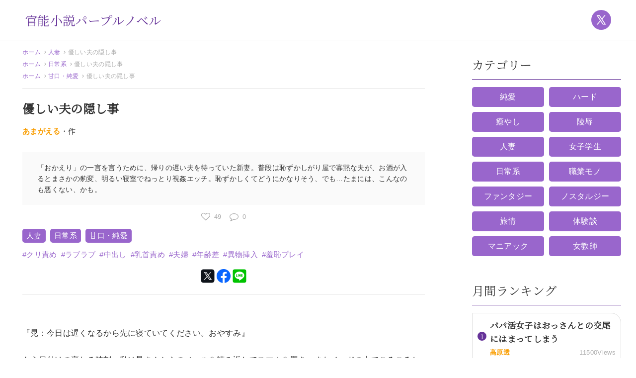

--- FILE ---
content_type: text/javascript; charset=UTF-8
request_url: https://ams.andco.group/script
body_size: 1579
content:
(async () => {
  const endpoint = "https://ams.andco.group/api/place";
  const scriptElement = document.currentScript;
  const id = scriptElement.dataset.id ?? 0;

  if (!id) {
    throw new Error("Failed to get place id");
  }

  let json = {};

  await Promise.all([
    (async () => {
      try {
        const response = await fetch(`${endpoint}/${id}`);
        json = await response.json();
      } catch {
        throw new Error("Failed to fetch place data");
      }
    })(),
    new Promise((resolve) =>
      "loading" !== document.readyState
        ? resolve()
        : window.addEventListener("DOMContentLoaded", resolve)
    ),
  ]);

  if (!json?.tag) {
    throw new Error("Failed to get place response");
  }

  const previousElement = scriptElement.previousElementSibling;
  if (!previousElement.classList.contains("ams-place")) {
    throw new Error("Cannot find ams-place");
  }

  if (previousElement.dataset.id !== id) {
    throw new Error("ID is not match");
  }

  const tagStrings = json.tag;
  const tagFrame = document.createElement("iframe");
  tagFrame.src = "about:blank";
  // tagFrame.src = config("app.url") + "/places/" + id + "/tag";
  tagFrame.setAttribute(
    "style",
    "margin:0;padding:0;border:none;width:" +
      json.width +
      ";height:" +
      json.height +
      ";"
  );
  previousElement.appendChild(tagFrame);

  const tagFrameDoc = tagFrame.contentDocument;
  tagFrameDoc.write("<div>" + tagStrings + "</div>");
  tagFrameDoc.close();
  const frameCSS =
    "<style>*{margin:0;padding:0;}html,body{overflow:hidden;height:100%;}</style>";
  tagFrameDoc.head.insertAdjacentHTML("beforeend", frameCSS);
})();

--- FILE ---
content_type: text/javascript; charset=UTF-8
request_url: https://edayo.focas.jp/yie/ld/jsk?zoneid=80010314&cb=66820816176&charset=UTF-8&loc=https%3A%2F%2Fpurple-novel.com%2Fyasashii-otto-no-kakushigoto%2F&sw=720&sh=1280&topframe=0
body_size: 2277
content:
gen_tag = "%3cscript%20type%3d%27text%2fjavascript%27%3evar%20SSPPassback2%3dfunction%28%29%7bvar%20bl%3d0%2cpc%3d0%2cpr%3d0%2cac%3d0%2cer%3d0%2csi%3dnull%2ccu%3d0%2cci%3d0%2ccp%3d0%2cca%3d0%2ccf%3d0%2cve%3d0%2cir%3d0%2cd%3ddocument%3bthis.sl%3dfunction%28bd%29%7bbl%3dbd%3bif%28bl%5b%27jp%27%5d%21%3dundefined%29%7bpr%3dbl%5b%27jp%27%5d%3bdelete%20bl%5b%27jp%27%5d%3b%7dif%28bl%5b%27jac%27%5d%21%3dundefined%29%7bac%3dbl%5b%27jac%27%5d%3bdelete%20bl%5b%27jac%27%5d%3b%7dif%28bl%5b%27ctu%27%5d%21%3dundefined%29%7bcu%3dbl%5b%27ctu%27%5d%3bdelete%20bl%5b%27ctu%27%5d%3b%7dif%28bl%5b%27vie%27%5d%21%3dundefined%29%7bif%28bl%5b%27vie%27%5d%3d%3d1%29ve%3d1%3bdelete%20bl%5b%27vie%27%5d%3b%7d%7d%3bthis.gb%3dfunction%28%29%7bvar%20bt%3d%22%22%3bif%28bl%5bpc%5d%26%26bl%5bpc%5d.tag%21%3d%22%22%29%7bif%28ci%3d%3d0%29%7bci%3d%22gn_delivery_80010314_a8e3846f%22%3bbt%2b%3d%22%3cdiv%20id%3d%5c%22%22%2bci%2b%22%5c%22%3e%22%3bbt%2b%3dbl%5bpc%5d.tag%3bbt%2b%3d%22%3c%5c%2f%22%2b%22div%3e%22%3b%7delse%20bt%3dbl%5bpc%5d.tag%3b%7dreturn%20bt%3b%7d%3bthis.ic%3dfunction%28%29%7bpc%2b%3d1%3b%7d%3bthis.gv%3dfunction%28%29%7bif%28typeof%20window.gnInview%3d%3d%3d%27undefined%27%26%26ve%21%3d0%29%7bvar%20ivel%3ddocument.createElement%28%27script%27%29%3bivel.type%3d%27text%2fjavascript%27%3bivel.src%3d%27https%3a%2f%2fjs.focas.jp%2fj%2finview.20190130.min.js%27%3bdocument.body.appendChild%28ivel%29%3b%7d%7d%3bthis.gp%3dfunction%28%29%7bif%28pr%21%3d0%29d.write%28pr%29%3b%7d%3bthis.ga%3dfunction%28%29%7bif%28ac%21%3d0%29d.write%28ac%29%3b%7d%3bthis.cd%3dfunction%28pe%29%7bvar%20dr%3d0%3bfor%28var%20ce%3dpe.firstChild%3bce%21%3dnull%3bce%3dce.nextSibling%29%7bif%28ce.nodeType%3d%3d1%29%7bif%28ce.nodeName%3d%3d%27A%27%29%7bif%28typeof%28ce.href%29%21%3d%3d%27undefined%27%26%26ce.href%21%3dnull%26%26ce.href%21%3d%27%27%29return%201%3b%7delse%20if%28ce.nodeName%3d%3d%27IFRAME%27%29return%201%3bif%28ce.nodeName%21%3d%27SCRIPT%27%29%7bdr%3dthis.cd%28ce%29%3bif%28dr%3d%3d1%29return%201%3b%7d%7d%7dreturn%20dr%3b%7d%3bthis.rp%3dfunction%28%29%7bif%28cp%3d%3d0%29%7bvar%20pf%3dd.getElementById%28ci%29.parentNode%3bwhile%28pf%21%3dnull%26%26pf%21%3dd.documentElement%26%26pf%21%3dd.body%29%7bif%28pf.nodeType%3d%3d1%26%26pf.nodeName%3d%3d%22DIV%22%29break%3bpf%3dpf.parentNode%3b%7dcp%3d%28pf%3d%3dnull%3fd.body%3apf%29%3b%7dreturn%20cp%3b%7d%3bthis.sp%3dfunction%28%29%7bif%28cf%21%3d0%29return%3bcf%3d1%3bvar%20i%3d0%3bvar%20n%3d%22%22%3bfor%28%3bi%3cpc-1%3bi%2b%2b%29%7bif%28bl%5bi%5d.ctt%21%3d0%29%7bif%28n.length%3e0%29n%2b%3d%22%2c%22%3bn%2b%3dbl%5bi%5d.as%3b%7d%7dvar%20a%3d%22%22%3bif%28i%3cpc%26%26bl%5bi%5d.ctt%21%3d0%29%7bca%3dbl%5bi%5d.as%3bif%28er%3d%3d0%29%7bif%28n.length%3e0%29n%2b%3d%22%2c%22%3bn%2b%3dca%3b%7delse%20if%28bl%5bi%5d.jpf%3d%3d1%29a%2b%3dca%3belse%7bvar%20af%3dd.getElementById%28ci%29%3bif%28af%21%3dnull%26%26this.cd%28af%29%3d%3d0%29%7bif%28n.length%3e0%29n%2b%3d%22%2c%22%3bn%2b%3dca%3b%7delse%20a%2b%3dca%3b%7d%7dif%28cu%21%3d0%26%26%28n.length%3e0%7c%7ca.length%3e0%29%29%7bvar%20u%3dcu%2b%22%3fcik%3dKjEUEXwAJCEaS3wWCthLhec92eiFOiS3aXm7p7X5F83m6_KHgADX4aJdj-b7TXVBKmKJSDfwScqXcXPhQcnJobhmcpc%22%3bif%28n.length%3e0%29u%2b%3d%28%22%26noas%3d%22%2bn%29%3bif%28a.length%3e0%29u%2b%3d%28%22%26asid%3d%22%2ba%29%3bvar%20t%3dd.createElement%28%22img%22%29%3bt.style.display%3d%22none%22%3bt.style.visibility%3d%22hidden%22%3bt.width%3d%220%22%3bt.height%3d%220%22%3bt.src%3du%3bthis.rp%28%29.appendChild%28t%29%3bif%28ca%21%3d0%29%7bif%28this.rt%28%29%3d%3d0%29%7bvar%20st%3dd.createElement%28%22script%22%29%3bst.type%3d%22text%2fjavascript%22%3bst.src%3d%22https%3a%2f%2fjs.focas.jp%2fj%2frtct_adp_lib.20180606.min.js%3fSotodaDeliveryZoneName%3dgpb_80010314%22%3bthis.rp%28%29.appendChild%28st%29%3b%7d%7d%7d%7d%3bthis.rt%3dfunction%28%29%7bif%28ir%3d%3d0%26%26typeof%28GncTracker%29%21%3d%3d%22undefined%22%26%26typeof%28GncTracker%29%3d%3d%22object%22%26%26GncTracker%26%26typeof%28GncTracker.add%29%21%3d%3d%22undefined%22%26%26typeof%28GncTracker.add%29%3d%3d%22function%22%26%26GncTracker.add%29%7bir%3d1%3bGncTracker.add%28d.getElementById%28ci%29%2cfunction%28%29%7bGncTracker.sendData%28cu%2c%7b%22cik%22%3a%22NFdctGJmbIQlfyUU784JvJadeAeM8SU_Zh19ADaTjiIilGSXyc5EV7lLXGH-19uGpq6b-UGCYTnJEt-UOBeJAF4ODBo%22%2c%22asid%22%3aca%7d%29%3b%7d%29%3b%7dreturn%20ir%3b%7d%3bthis.bp%3dfunction%28%29%7bvar%20b%3dthis.gb%28%29%3bif%28b%21%3d%27%27%29%7bthis.ic%28%29%3ber%3d-1%3bd.write%28b%29%3bif%28ve%21%3d0%26%26bl%5bpc-1%5d.viu%21%3d%27%27%29this.vi%28%29%3bsi%3dsetTimeout%28%22gpb_80010314.sr%28%29%22%2c2000%29%3b%7delse%20this.sp%28%29%3b%7d%3bthis.su%3dfunction%28%29%7ber%3d0%3bif%28si%21%3dnull%29%7bclearTimeout%28si%29%3bsi%3dnull%3b%7dthis.bp%28%29%3b%7d%3bthis.vi%3dfunction%28%29%7bwindow.gnInview%3dwindow.gnInview%7c%7c%7b%7d%3bwindow.gnInview.cmd%3dwindow.gnInview.cmd%7c%7c%5b%5d%3bwindow.gnInview.cmd.push%28function%28%29%7bwindow.gnInview.addTarget%28ci%2cbl%5bpc-1%5d.viu%29%3b%7d%29%3b%7d%3b%7d%3bSSPPassback2.prototype%3d%7bpassBack%3afunction%28%29%7bthis.su%28%29%3b%7d%2csr%3afunction%28%29%7bthis.sp%28%29%3b%7d%2cregisterClickTracking%3afunction%28%29%7bthis.rt%28%29%3b%7d%2crun%3afunction%28bd%29%7bthis.sl%28bd%29%3bthis.gv%28%29%3bthis.gp%28%29%3bthis.bp%28%29%3bthis.ga%28%29%3b%7d%7d%3bvar%20gpb_80010314%3dnew%20SSPPassback2%28%29%3bvar%20jd%3d%7b%22jp%22%3a%22%22%2c%22jac%22%3a%22%3cimg%20src%3d%5c%22https%3a%5c%2f%5c%2fcs.focas.jp%5c%2fyie%5c%2fld%5c%2fmcs%3fver%3d1%26dspid%3dlamp%26format%3dgif%26vid%3d5044%5c%22%20style%3d%5c%22display%3a%20none%3b%20visibility%3a%20hidden%3b%5c%22%20%5c%2f%3e%3cscript%3e%5cr%5cn%20%20%28function%20%28window%2c%20document%29%20%7b%5cr%5cn%20%20%20%20var%20gnDelivery%20%3d%20document.querySelector%28%5c%22%5bid%5e%3dgn_delivery_80010314%5d%5c%22%29%3b%5cr%5cn%20%20%20%20if%20%28%21gnDelivery%29%20return%3b%5cr%5cn%20%20%20%20var%20links%20%3d%20gnDelivery.getElementsByTagName%28%5c%22a%5c%22%29%3b%5cr%5cn%20%20%20%20for%20%28var%20i%20%3d%200%3b%20i%20%3c%20links.length%3b%20i%2b%2b%29%20%7b%5cr%5cn%20%20%20%20%20%20links%5bi%5d.setAttribute%28%5c%22target%5c%22%2c%20%5c%22_blank%5c%22%29%3b%5cr%5cn%20%20%20%20%7d%5cr%5cn%20%20%7d%29%28window%2c%20document%29%3b%5cr%5cn%3c%5c%2fscript%3e%22%2c%22ctu%22%3a%22https%3a%2f%2fedayo.focas.jp%2fyie%2fld%2fcic%22%2c%22vie%22%3a0%7d%3bgpb_80010314.run%28jd%29%3b%3c%2fscript%3e";document.write(decodeURIComponent(gen_tag));
